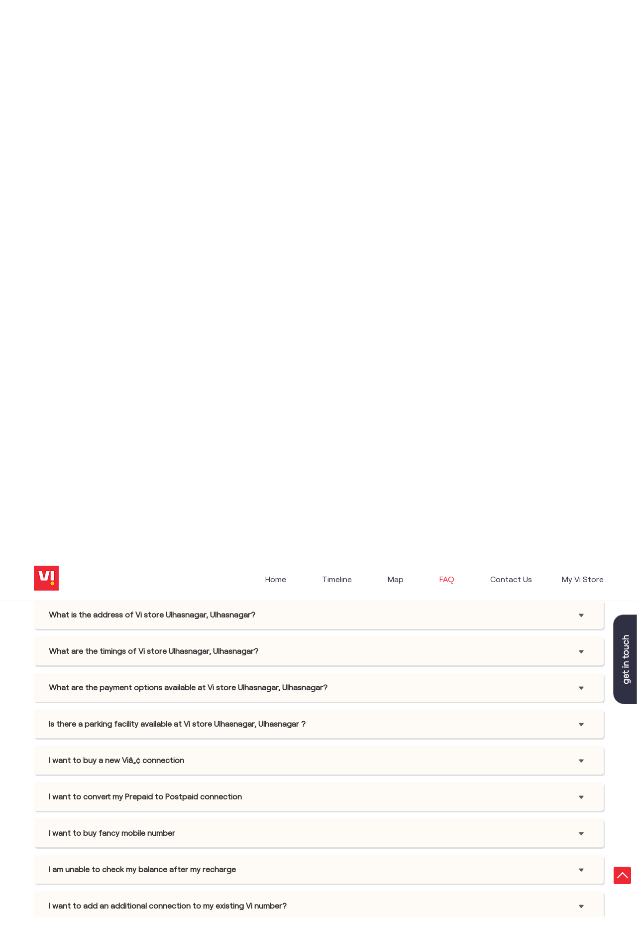

--- FILE ---
content_type: text/html; charset=UTF-8
request_url: https://stores.myvi.in/vi-vodafone-idea-mini-store-adiamma-mobile-world-telecommunications-service-provider-ulhasnagar-ulhasnagar-181123/page/faq
body_size: 10359
content:

<!DOCTYPE html><html lang="en"> <head prefix="og: http://ogp.me/ns# fb: http://ogp.me/ns/fb# article: http://ogp.me/ns/article#"> <script> window.SIdataLayer = [{ 'virtualPagePath': '/storefaqs/vi-vodafone-idea-mini-store-adiamma-mobile-world-telecommunications-service-provider-ulhasnagar-ulhasnagar-181123&v=1.123' }]; </script> <script> !function(a, b, c, d, e){a[d] = a[d] || [], a[d].push({"gtm.start":(new Date).getTime(), event:"gtm.js"}); var f = b.getElementsByTagName(c)[0], g = b.createElement(c), h = "dataLayer" != d?"&l=" + d:""; g.async = !0, g.src = "https://www.googletagmanager.com/gtm.js?id=" + e + h, f.parentNode.insertBefore(g, f)}(window, document, "script", "SIdataLayer", "GTM-WCVRQMW"); </script> <meta http-equiv="X-UA-Compatible" content="IE=edge" ><meta name="revisit-after" content="1 days" ><meta name="robots" content="index, follow" ><meta name="googlebot" content="index, follow" ><meta name="rating" content="general" ><meta name="resource-type" content="text/html" ><meta name="copyright" content="© Copyright " ><meta name="distribution" content="Global" ><meta http-equiv="Content-Type" content="text/html; charset=UTF-8" ><link rel="shortcut icon" type="image/png" href="https://cdn4.singleinterface.com/files/outlet/fav_icon/127902/vi_fav_icon_1_png.png" ><link rel="icon" type="image/png" href="https://cdn4.singleinterface.com/files/outlet/fav_icon/127902/vi_fav_icon_1_png.png" ><meta name="Author" content="https://stores.myvi.in/" ><meta name="Created By" content="Vodafone Idea Limited" > <meta name="viewport" content="width=device-width, initial-scale=1.0, minimum-scale=1.0, user-scalable=yes"><title>Vodafone Idea Limited, Ulhasnagar | Questions & Answers</title><meta name="description" content="Find the list of Questions &amp; Answers which belongs to Vi - Vodafone Idea mini Store, Ulhasnagar" ><meta name="keywords" content="Vodafone Idea Limited Address, Vodafone Idea Limited location, Vodafone Idea Limited contact, Vodafone Idea Limited phone number, Vodafone Idea Limited Direction, Vodafone Idea Limited Store, Vodafone Idea Limited website,Telecommunications Service Provider,Mobile Network Operator,Internet Service Provider,Telephone Company,Telecommunications Contractor" > <meta name="geo.position" content="19.227581; 73.159031" > <meta name="geo.placename" content="Vodafone Idea Limited, Ulhasnagar, Ulhasnagar" ><meta property="og:url" content="https://stores.myvi.in/vi-vodafone-idea-mini-store-adiamma-mobile-world-telecommunications-service-provider-ulhasnagar-ulhasnagar-181123/page/faq" ><meta property="og:type" content="article" ><meta property="fb:app_id" content="776354105718345" ><meta property="og:title" content="Vodafone Idea Limited, Ulhasnagar | Questions &amp; Answers" ><meta property="twitter:title" content="Vodafone Idea Limited, Ulhasnagar | Questions &amp; Answers" > <meta property="og:description" content="Find the list of Questions &amp; Answers which belongs to Vi - Vodafone Idea mini Store, Ulhasnagar" ><meta name="twitter:description" content="Find the list of Questions &amp; Answers which belongs to Vi - Vodafone Idea mini Store, Ulhasnagar"><meta http-equiv="x-dns-prefetch-control" content="on"><link href="https://stores.myvi.in/" rel="dns-prefetch" ><link href="//cdn4.singleinterface.com" rel="dns-prefetch" ><link href="//cdn5.singleinterface.com" rel="dns-prefetch" ><link href="//cdn6.singleinterface.com" rel="dns-prefetch" ><link href="//maxcdn.bootstrapcdn.com" rel="dns-prefetch" ><link href="//www.google-analytics.com" rel="dns-prefetch" ><link href="//www.singleinterface.com" rel="dns-prefetch" ><link href="//graph.facebook.com" rel="dns-prefetch" ><link href="//fbexternal-a.akamaihd.net" rel="dns-prefetch" ><link href="//csi.gstatic.com" rel="dns-prefetch" ><link href="//fonts.googleapis.com" rel="dns-prefetch" ><link href="//maps.googleapis.com" rel="dns-prefetch" ><link href="//maps.gstatic.com" rel="dns-prefetch" ><link href="//stores.myvi.in" rel="dns-prefetch" > <!-- <link rel="alternate" hreflang="" href="" > --> <!-- <link rel="alternate" hreflang="" href="" > --> <link rel="canonical" href="https://stores.myvi.in/vi-vodafone-idea-mini-store-adiamma-mobile-world-telecommunications-service-provider-ulhasnagar-ulhasnagar-181123/page/faq" ><style> img{ width: auto; height: auto; }</style> <link rel="stylesheet" href="https://stores.myvi.in/VendorpageTheme/Enterprise/EThemeForMasterPro/css/bootstrap.min.css?v=7.22" > <link rel="stylesheet" href="https://stores.myvi.in/VendorpageTheme/Enterprise/EThemeForMasterPro/css/slick.min.css?v=7.22" media="print" onload="this.media='all'"> <link rel="stylesheet" href="https://stores.myvi.in/VendorpageTheme/Enterprise/EThemeForViUpdated/css/common.min.css?v=7.22" > <link rel="preload" as="image" href="https://cdn4.singleinterface.com/files/outlet/outlet_facebook_images/outlet_cover_photo/127902/vi_Banner_25_09_23_11_31_05_jpg.jpg"> </head> <body class="faqs ethemeforviupdated"> <input type="hidden" name="data[cache_version]" id="id_cache_version"><nav class="navbar"> <div class="container"> <div class="navbar-header"> <a class="navbar-brand track_logo_event" target="_self" href="https://stores.myvi.in/" title="Vodafone Idea Limited" data-event-click-text="logo" onclick="clickEventGa('faqs', 'brand_website', '181123')"> <img src="https://cdn4.singleinterface.com/files/outlet/logo/127902/vi_logo_1_png.png" alt="Vi - Vodafone Idea mini Store, Ulhasnagar" data-track-event-name="logo" data-track-event-click="Logo click" width=50 height=50 > </a> </div> <div class="mobile-trigger"> <span class="toggle"></span> </div> <div class="navbar-right nav-groups"> <div class="menu-toggle"> <span class="menu-close"></span> </div> <ul class="navber-links"> <li class="nav-item"> <a class=" nav-link" href="https://stores.myvi.in/vi-vodafone-idea-mini-store-adiamma-mobile-world-telecommunications-service-provider-ulhasnagar-ulhasnagar-181123/Home"> <span>Home</span> </a> </li> <li class="nav-item"> <a class=" nav-link" href="https://stores.myvi.in/vi-vodafone-idea-mini-store-adiamma-mobile-world-telecommunications-service-provider-ulhasnagar-ulhasnagar-181123/Timeline"> <span>Timeline</span> </a> </li> <li class="nav-item"> <a class = "nav-link " href="https://stores.myvi.in/vi-vodafone-idea-mini-store-adiamma-mobile-world-telecommunications-service-provider-ulhasnagar-ulhasnagar-181123/Map"> <span>Map</span> </a> </li> <li class="nav-item"> <a class="nav-link active" href="https://stores.myvi.in/vi-vodafone-idea-mini-store-adiamma-mobile-world-telecommunications-service-provider-ulhasnagar-ulhasnagar-181123/page/faq"> <span>FAQ</span> </a> </li> <li class="nav-item"> <a class="nav-link " href="https://stores.myvi.in/vi-vodafone-idea-mini-store-adiamma-mobile-world-telecommunications-service-provider-ulhasnagar-ulhasnagar-181123/Contact-Us"> <span>Contact Us</span> </a> </li> <!-- more menu --> </ul> <ul class="nav-right"> <li class="nav-item"> <a class = "nav-link" href="https://stores.myvi.in/?lat=19.227581&long=73.159031" title="My Vi Store" onclick="clickEventGa('faqs', 'storelocator', '181123')"> <span class="sprite-icon social-icon nearby"></span> <span>My Vi Store</span></a> </li> </ul> </div> </div></nav><main> <div class="breadcrumb-wrapper header-breadcrumb"> <div class="container"> <div class="row"> <div class="col-md-12"> <ol id="breadcrumb" class="list-unstyled breadcrumb"> <li class="breadcrumb-item"> <a class="ga-id breadcrumb_text_class" href="https://stores.myvi.in/?lat=19.227581&long=73.159031" title="Vi (Vodafone Idea) Stores near me" data-page-name="faqs" data-ga-type="storelocator" data-outlet-id="181123" onclick="clickEventGa('faqs', 'bd_storelocator', '181123')"> <span>Vi (Vodafone Idea) Stores near me</span> </a> </li> <li class="breadcrumb-item"> <a data-page-name="faqs" title="Vi (Vodafone Idea) Stores in Maharashtra" data-ga-type="state" data-outlet-id="181123" class="state-link ga-id breadcrumb_text_class" onclick="clickEventGa('faqs', 'bd_state', '181123')" href="https://stores.myvi.in/location/maharashtra"> <span>Vi (Vodafone Idea) Stores in Maharashtra</span> </a> </li> <li class="breadcrumb-item"> <a data-page-name="faqs" title="Vi (Vodafone Idea) Stores in Ulhasnagar" data-ga-type="city" data-outlet-id="181123" class="state-link ga-id breadcrumb_text_class" onclick="clickEventGa('faqs', 'bd_city', '181123')" href="https://stores.myvi.in/location/maharashtra/ulhasnagar"> <span>Vi (Vodafone Idea) Stores in Ulhasnagar</span> </a> </li> <li class="breadcrumb-item active" aria-current="page"> <span>Vi (Vodafone Idea) Stores in Ulhasnagar</span> </li> </ol> </div> </div> </div></div> <div class="container intro-section"> <div class="row"> <div class="col-md-6 col-block"> <input type="hidden" id="prv" value="https://stores.myvi.in/VendorpageTheme/Enterprise/EThemeForViUpdated/images/prevew.png" ><input type="hidden" id="nx" value="https://stores.myvi.in/VendorpageTheme/Enterprise/EThemeForViUpdated/images/next.png" ><div style="display: none;"> <span>19.227581</span> <span>73.159031</span></div> <div class="intro"> <div class="card"> <h1 class="card-header heading" id="speakableIntro" title="Vodafone Idea Limited - Ulhasnagar, Ulhasnagar"> Vi - Vodafone Idea mini Store </h1> <div class="card-body" id="speakableIntroContent"> <ul class="list-unstyled info-group"> <li class="info-card info-business"> <span class="info-icon"> <span class="sprite-icon intro-icon icn-business"></span> </span> <div class="info-text"> <span> Adiamma Mobile World</span> </div> </li> <li class="intro-rating info-card"> <div class="card rating-card "> <div class="card-header"> <h3 class="sub-heading"> <span class="sprite-icon service-icon icn-rating"></span> <span class="title">Store Ratings</span> </h3> </div> <div class="card-body"> <ul class="list-unstyled rating"> <li><span class="rating-star rating_full"></span></li><li><span class="rating-star rating_full"></span></li><li><span class="rating-star rating_full"></span></li><li><span class="rating-star rating_full"></span></li><li><span class="rating-star rating_empty"></span></li> <li><span class="rating_text">4.1</span></li> </ul> </div> </div> <div class="review-action"> <a class="btn" href="https://search.google.com/local/reviews?placeid=ChIJvfwiVmaU5zsR7DgTbCYH1Rk" target="_blank" title="View all reviews on our Google Plus page" onclick="clickEventGa('faqs', 'view_all_review', '181123')">Read Reviews</a> </div> </li> <li class="info-card info-address"> <span class="info-icon"> <span class="sprite-icon intro-icon icn-address"></span> </span> <div class="info-text"> <span>Section 17, Hiraghat Road</span><br><span><span>Ulhasnagar</span></span><br><span class='merge-in-next'><span>Ulhasnagar</span><span> - </span><span>421003</span></span> </div> </li> <li class="info-card info-landmark"> <span class="info-icon"> <span class="sprite-icon intro-icon icn-landmark"></span> </span> <div class="info-text manage-space"> Opposite Sangam Travels </div> </li> <li class="info-card call-us"> <span class="info-icon"> <span class="sprite-icon intro-icon icn-phone"></span> </span> <div class="info-text"> <a href="tel:+917038331488" onclick="clickEventGa('faqs', 'click_to_call', '181123')"> +917038331488 </a> </div> </li> <li class="info-card info-card-timing"> <span class="info-icon"> <span class="sprite-icon intro-icon icn-time"></span> </span> <ul class="info-text list-unstyled"> <li class="store-clock intro-hours dropdown clock-top-mng"> <span class="arrow-btn">Open until 07:30 PM</span> <button>Open Now</button> <ul class="dropdown-list"> <li> <span class="first-text">Thu</span> <span class="info-text">10:30 AM - 07:30 PM</span> </li> <li> <span class="first-text">Fri</span> <span class="info-text">10:30 AM - 07:30 PM</span> </li> <li> <span class="first-text">Sat</span> <span class="info-text">10:30 AM - 07:30 PM</span> </li> <li> <span class="first-text">Sun</span> <span class="info-text closed_outlet">Closed</span> </li> </ul> </li> </ul> </li> <li class="info-card cot-st"> <span class="info-icon"> <span class="sprite-icon intro-icon icn-main-cot"></span> </span> <div class="category-services info-text"> <div class="intro-services one"> <span class="sprite-icon icon-service"></span> <span> Vi Mini Store </span> </div> </div> </li> <li class="info-card call-direction"> <a href="tel:+917038331488" class="action-call action-icon" onclick="clickEventGa('faqs', 'click_to_call', '181123')"> <span class="sprite-icon cta-phone"></span> <span>Call</span> </a> <a href="https://maps.google.com/maps?cid=1861401882590918892" target="_blank" class="action-direction action-icon" onclick="clickEventGa('faqs', 'directions', '181123')"> <span class="sprite-icon cta-direction"></span> <span>Get Directions</span> </a> </li> </ul></div></div></div> </div> <div class="col-md-6 col-block"> <div class="store-information"> <div class="panel-group" id="storeInfoPanel" role="tablist" aria-multiselectable="true"> <div class="panel panel-default"> <div class="panel-heading" id="panel1"> <h3 class="panel-title"> <a data-toggle="collapse" href="#storeInfo1" data-parent="#storeInfoPanel" aria-expanded="false" class="active collapsed"> Rating & Reviews </a> </h3> </div> <div id="storeInfo1" class="panel-collapse collapse active" role="tabpanel" data-parent="#storeInfoPanel"> <div class="panel-body"> <div class="card rating-card dyn_with_review"> <div class="card-body"> <div class="store-rating"> <ul class="list-unstyled rating"> <li><span class="rating_text">4.1</span></li> <li><span class="rating-star rating_full"></span></li><li><span class="rating-star rating_full"></span></li><li><span class="rating-star rating_full"></span></li><li><span class="rating-star rating_full"></span></li><li><span class="rating-star rating_empty"></span></li> </ul> <a class="btn float-right view-all" href="https://search.google.com/local/reviews?placeid=ChIJvfwiVmaU5zsR7DgTbCYH1Rk" target="_blank" title="View all reviews on our Google Plus page">View All</a> </div> </div> </div> <ul class="list-unstyled review-list"> <li class="review-list-item"> <div class="store-review-info"> <div class="review-user"> Afroz Ali </div> <ul class="list-unstyled rating"> <li><span class="rating-star rating_full"></span></li><li><span class="rating-star rating_full"></span></li><li><span class="rating-star rating_full"></span></li><li><span class="rating-star rating_full"></span></li><li><span class="rating-star rating_full"></span></li> </ul> <div class="review-time"> <span class="mini-heading">Posted on</span> <span class="posted-time">12-01-2026</span> </div> </div> <p class="rated-text">Veri nice 👍👍 service in ulhasnagar store</p> </li> <li class="review-list-item"> <div class="store-review-info"> <div class="review-user"> Saburaj Ali </div> <ul class="list-unstyled rating"> <li><span class="rating-star rating_full"></span></li><li><span class="rating-star rating_full"></span></li><li><span class="rating-star rating_full"></span></li><li><span class="rating-star rating_full"></span></li><li><span class="rating-star rating_full"></span></li> </ul> <div class="review-time"> <span class="mini-heading">Posted on</span> <span class="posted-time">12-01-2026</span> </div> </div> <p class="rated-text">Good service in store</p> </li> </ul> <div class="card reivew_card"> <div class="card-body review review-submit"> <ul class="list-unstyled"> <li class="review-action"> <a onclick="clickEventGa('faqs', 'submit_your_review', '181123')" class="btn btn-o-primary" title="Submit your review on our Google Plus page" target="_blank" href="https://search.google.com/local/writereview?placeid=ChIJvfwiVmaU5zsR7DgTbCYH1Rk" data-track-event-click="Submit a Review">Submit a Review</a> </li> </ul> </div> </div> </div> </div> </div> <div class="panel panel-default"> <div class="panel-heading" id="panel2"> <h3 class="panel-title"> <a data-toggle="collapse" href="#storeInfo2" data-parent="#storeInfoPanel" aria-expanded="false" class="collapsed"> Parking Options </a> </h3> </div> <div id="storeInfo2" class="panel-collapse collapse" role="tabpanel" data-parent="#storeInfoPanel"> <div class="panel-body"> <div class="card parking-option about-card"> <div class="card-header"> <h3 class="sub-heading" id="speakableParkingOptions"> <span class="sprite-icon service-icon icn-parking"></span> <span class="title">Parking Options</span> </h3> </div> <div class="card-body" id="speakableParkingOptionsContent"> <ul class="list-unstyled service-list"> <li> <span class="list-icon"></span> <span class="list-text">Free parking on site</span> </li> </ul> </div> </div> </div> </div> </div> <div class="panel panel-default"> <div class="panel-heading" id="panel3"> <h3 class="panel-title"> <a data-toggle="collapse" href="#storeInfo3" data-parent="#storeInfoPanel" aria-expanded="false" class="collapsed"> Payment Methods </a> </h3> </div> <div id="storeInfo3" class="panel-collapse collapse" role="tabpanel" data-parent="#storeInfoPanel"> <div class="panel-body"> <div class="card payment-method about-card"> <div class="card-header"> <h3 class="sub-heading" id="speakablePaymentMethod"> <span class="sprite-icon service-icon icn-payment"></span> <span class="title">Payment Methods</span> </h3> </div> <div class="card-body" id="speakablePaymentMethodContent"> <ul class="list-unstyled service-list"> <li class="Cash"> <span class="list-icon"></span> <span class="list-text">Cash</span> </li> <li class="CreditCard"> <span class="list-icon"></span> <span class="list-text">Credit Card</span> </li> <li class="DebitCard"> <span class="list-icon"></span> <span class="list-text">Debit Card</span> </li> <li class="MasterCard"> <span class="list-icon"></span> <span class="list-text">Master Card</span> </li> <li class="Visa"> <span class="list-icon"></span> <span class="list-text">Visa</span> </li> </ul> </div> </div> </div> </div> </div> <div class="panel panel-default"> <div class="panel-heading" id="panel4"> <h3 class="panel-title"> <a data-toggle="collapse" href="#storeInfo4" data-parent="#storeInfoPanel" aria-expanded="false" class="collapsed"> Nearby Locality </a> </h3> </div> <div id="storeInfo4" class="panel-collapse collapse" role="tabpanel" data-parent="#storeInfoPanel"> <div class="panel-body"> <div class="card nearby-locality"> <div class="card-header"> <h3 class="sub-heading"> <span class="sprite-icon service-icon icn-nearby"></span> <span class="title">Nearby Locality</span> </h3> </div> <div class="card-body custom-tags"> <span class="badge badge-pill badge-light"> <a href="https://stores.myvi.in/?search=Vitthalwadi%2C+Ulhasnagar%2C+421003" onclick="clickEventGa('faqs', 'nearby_locality', '181123')">Vitthalwadi</a> </span> </div> </div> </div> </div> </div> </div> </div> </div> <div class="col-md-12"> <div class="offer-area"> <img fetchpriority="high" loading="eager" decoding="async" src="https://cdn4.singleinterface.com/files/outlet/outlet_facebook_images/outlet_cover_photo/127902/vi_Banner_25_09_23_11_31_05_jpg.jpg" title="Vodafone Idea Limited - Ulhasnagar, Ulhasnagar" data-adobe-track-event-name="TRACK_EVENT_BANNER_INTERACTION" data-track-event-component="Banner" data-track-event-uid="N/A" alt="Vodafone Idea Limited - Ulhasnagar, Ulhasnagar" width=1145 height=375 > </div> </div> </div> </div> <div id="scrollTill"></div> <div class="frequently-wraper"> <div class="container"> <div class="row"> <div class="col-md-12"> <h3 class="section-heading"><span class="line-behind">Frequently Asked Questions (FAQS)</span></h3> <div class="panel-group" id="accordion" role="tablist" aria-multiselectable="true"> <div class="panel panel-default"> <div class="panel-heading" id="panel176"> <h4 class="panel-title"><a data-toggle="collapse" href="#faq176" data-parent="#accordion" aria-expanded="false" class="collapsed"><span>What is the address of Vi store Ulhasnagar, Ulhasnagar? </span> </a></h4> </div> <div id="faq176" class="panel-collapse collapse" role="tabpanel" data-parent="#accordion"> <div class="panel-body"> <ul class="brand-links custome-list list-unstyled"> <li>Vi store Ulhasnagar, Ulhasnagar is located at the following address: Section 17, Hiraghat Road Ulhasnagar Ulhasnagar-421003</li> </ul> </div> </div> </div> <div class="panel panel-default"> <div class="panel-heading" id="panel177"> <h4 class="panel-title"><a data-toggle="collapse" href="#faq177" data-parent="#accordion" aria-expanded="false" class="collapsed"><span>What are the timings of Vi store Ulhasnagar, Ulhasnagar? </span> </a></h4> </div> <div id="faq177" class="panel-collapse collapse" role="tabpanel" data-parent="#accordion"> <div class="panel-body"> <ul class="brand-links custome-list list-unstyled"> <li>Vi store Ulhasnagar, Ulhasnagar working hours: Monday (10:30 AM-07:30 PM),Tuesday (10:30 AM-07:30 PM),Wednesday (10:30 AM-07:30 PM),Thursday (10:30 AM-07:30 PM),Friday (10:30 AM-07:30 PM),Saturday (10:30 AM-07:30 PM)</li> </ul> </div> </div> </div> <div class="panel panel-default"> <div class="panel-heading" id="panel178"> <h4 class="panel-title"><a data-toggle="collapse" href="#faq178" data-parent="#accordion" aria-expanded="false" class="collapsed"><span>What are the payment options available at Vi store Ulhasnagar, Ulhasnagar? </span> </a></h4> </div> <div id="faq178" class="panel-collapse collapse" role="tabpanel" data-parent="#accordion"> <div class="panel-body"> <ul class="brand-links custome-list list-unstyled"> <li>You can pay via Cash, Credit Card, Debit Card, Master Card, Visa at Vi store Ulhasnagar, Ulhasnagar</li> </ul> </div> </div> </div> <div class="panel panel-default"> <div class="panel-heading" id="panel179"> <h4 class="panel-title"><a data-toggle="collapse" href="#faq179" data-parent="#accordion" aria-expanded="false" class="collapsed"><span>Is there a parking facility available at Vi store Ulhasnagar, Ulhasnagar ? </span> </a></h4> </div> <div id="faq179" class="panel-collapse collapse" role="tabpanel" data-parent="#accordion"> <div class="panel-body"> <ul class="brand-links custome-list list-unstyled"> <li>Yes, parking is available</li> </ul> </div> </div> </div> <div class="panel panel-default"> <div class="panel-heading" id="panel180"> <h4 class="panel-title"><a data-toggle="collapse" href="#faq180" data-parent="#accordion" aria-expanded="false" class="collapsed"><span>I want to buy a new Viâ„¢ connection </span> </a></h4> </div> <div id="faq180" class="panel-collapse collapse" role="tabpanel" data-parent="#accordion"> <div class="panel-body"> <ul class="brand-links custome-list list-unstyled"> <li>To get a new Vi postpaid SIM with VIP number of your choice with the best postpaid plan, visit your nearest Vi store or Retail store. Please carry a valid Identity Proof and Address Proof with you.</li> </ul> </div> </div> </div> <div class="panel panel-default"> <div class="panel-heading" id="panel181"> <h4 class="panel-title"><a data-toggle="collapse" href="#faq181" data-parent="#accordion" aria-expanded="false" class="collapsed"><span>I want to convert my Prepaid to Postpaid connection </span> </a></h4> </div> <div id="faq181" class="panel-collapse collapse" role="tabpanel" data-parent="#accordion"> <div class="panel-body"> <ul class="brand-links custome-list list-unstyled"> <li>Explore a whole new world with benefits with Vi Postpaid! No Daily Data Limits, 200GB Data Rollover, Loads of entertainment &amp; much more! Visit your nearest Vi store to switch your Prepaid no. to Postpaid. Please carry your valid Identity Proof and Address Proof with you.</li> </ul> </div> </div> </div> <div class="panel panel-default"> <div class="panel-heading" id="panel182"> <h4 class="panel-title"><a data-toggle="collapse" href="#faq182" data-parent="#accordion" aria-expanded="false" class="collapsed"><span>I want to buy fancy mobile number </span> </a></h4> </div> <div id="faq182" class="panel-collapse collapse" role="tabpanel" data-parent="#accordion"> <div class="panel-body"> <ul class="brand-links custome-list list-unstyled"> <li>You can choose from a wide range of mobile numbers! Select your favorite/fancy mobile number based on your interest by visiting your nearest Vi store</li> </ul> </div> </div> </div> <div class="panel panel-default"> <div class="panel-heading" id="panel183"> <h4 class="panel-title"><a data-toggle="collapse" href="#faq183" data-parent="#accordion" aria-expanded="false" class="collapsed"><span>I am unable to check my balance after my recharge </span> </a></h4> </div> <div id="faq183" class="panel-collapse collapse" role="tabpanel" data-parent="#accordion"> <div class="panel-body"> <ul class="brand-links custome-list list-unstyled"> <li>1) It may take up to 30 minutes for your recharge benefits to reflect in your account. <br > 2) You can download Vi App and check your recharge status by clicking on Recharge and more &gt;&gt; History</li> </ul> </div> </div> </div> <div class="panel panel-default"> <div class="panel-heading" id="panel184"> <h4 class="panel-title"><a data-toggle="collapse" href="#faq184" data-parent="#accordion" aria-expanded="false" class="collapsed"><span>I want to add an additional connection to my existing Vi number? </span> </a></h4> </div> <div id="faq184" class="panel-collapse collapse" role="tabpanel" data-parent="#accordion"> <div class="panel-body"> <ul class="brand-links custome-list list-unstyled"> <li>Vi offers Family plans where you can add additional numbers of your family &amp; friends and get great offers. Visit your nearest Vi store to know more or log on to Vi App <a href="https://viapp.onelink.me/bSC3/5b6bfac2" onclick="clickEventGa('faqs', 'external_link', '181123')" target="_blank" rel="noopener">Playstore</a> &amp; apple store <a href="https://viapp.onelink.me/bSC3/5b6bfac2" onclick="clickEventGa('faqs', 'external_link', '181123')" target="_blank" rel="noopener">Apple Store</a></li> </ul> </div> </div> </div> <div class="panel panel-default"> <div class="panel-heading" id="panel185"> <h4 class="panel-title"><a data-toggle="collapse" href="#faq185" data-parent="#accordion" aria-expanded="false" class="collapsed"><span>I want to check my balance online? </span> </a></h4> </div> <div id="faq185" class="panel-collapse collapse" role="tabpanel" data-parent="#accordion"> <div class="panel-body"> <ul class="brand-links custome-list list-unstyled"> <li>1) You can download Vi App from Playstore <a href="https://viapp.onelink.me/bSC3/5b6bfac2" onclick="clickEventGa('faqs', 'external_link', '181123')" target="_blank" rel="noopener">Playstore</a> or Apple Store <a href="https://viapp.onelink.me/bSC3/5b6bfac2" onclick="clickEventGa('faqs', 'external_link', '181123')" target="_blank" rel="noopener">Apple Store</a> and view your balance on the home screen.<br > 2) Alternatively, you can dial *199# and check your recharge balance.</li> </ul> </div> </div> </div> </div> </div> </div> </div></div></main><footer> <div class="section store-information footer-information"> <div class="container"> <div class="row footer-information" id="footerInfoPanel"> <div class="col-lg-2"> <div class="panel panel-default"> <div class="panel-heading" id="footerPanel1"> <h3 class="panel-title"> <a data-toggle="collapse" href="#footerInfo1" data-parent="#footerInfoPanel" aria-expanded="false" class="active collapsed"> Categories </a> </h3> </div> <div id="footerInfo1" class="panel-collapse collapse active" role="tabpanel" data-parent="#footerInfoPanel"> <div class="panel-body"> <div class="card category"> <div class="card-header"> <h3 class="sub-heading" id="speakableCategories"> <span class="sprite-icon service-icon icn-categories"></span> <span class="title"> Categories</span> </h3> </div> <div class="card-body" id="speakableCategoriesContent"> <span class="badge badge-pill badge-light">Telecommunications Service Provider</span> <span class="badge badge-pill badge-light">Mobile Network Operator</span> <span class="badge badge-pill badge-light">Internet Service Provider</span> <span class="badge badge-pill badge-light">Telephone Company</span> <span class="badge badge-pill badge-light">Telecommunications Contractor</span> </div> </div> </div> </div> </div> </div> <div class="col-lg-3"> <div class="panel panel-default"> <div class="panel-heading other_stores" id="footerPanel2"> <h3 class="panel-title"> <a data-toggle="collapse" href="#footerInfo2" data-parent="#footerInfoPanel" aria-expanded="false" class="collapsed"> other Vodafone Idea Limited stores </a> </h3> </div> <div id="footerInfo2" class="panel-collapse collapse active" role="tabpanel" data-parent="#footerInfoPanel"> <div class="panel-body"> <div class="card other-store"> <div class="card-header"> <h3 class="sub-heading" id="speakableOtherStores"> <span class="sprite-icon service-icon icn-other"></span> <span class="title">Other Stores of Vodafone Idea Limited</span> </h3> </div> <div class="card-body" id="speakableOtherStoresContent"> <ul class="list-unstyled service-list"> <li><span>Vodafone Idea Limited stores in</span> <a onclick="clickEventGa('faqs', 'state', '181123')" href="https://stores.myvi.in/location/maharashtra"> Maharashtra </a> </li> <li><span>Vodafone Idea Limited stores in</span> <a onclick="clickEventGa('faqs', 'city', '181123')" href="https://stores.myvi.in/location/maharashtra/ulhasnagar"> Ulhasnagar </a> </li> </ul> </div></div> </div> </div> </div> <div class="panel panel-default"> <div class="panel-heading" id="footerPanel3"> <h3 class="panel-title"> <a data-toggle="collapse" href="#footerInfo3" data-parent="#footerInfoPanel" aria-expanded="false" class="collapsed"> Plus Code </a> </h3> </div> <div id="footerInfo3" class="panel-collapse collapse active" role="tabpanel" data-parent="#footerInfoPanel"> <div class="panel-body"> <div class="card other-stores pluscode-location"> <div class="card-header"> <h3 class="sub-heading" id="speakablePluscode"> <span class="sprite-icon service-icon icn-pluscode"></span><span class="title"> Get Direction To Vodafone Idea Limited</span> </h3> </div> <div class="card-body" id="speakablePluscodeContent"> <ul class="list-unstyled service-list"> <li> <div class="pluscode-location-item"><a target="_blank" rel="noopener noreferrer" onclick="clickEventGa('faqs', 'pluscode', '181123')" class="state-link" href="https://plus.codes/7JFM65H5+2J" data-track-event-section-title="Branch Information" data-track-event-sub-section-title="Get Direction To Vodafone Idea Limited">7JFM65H5+2J </a></div> <div class="pluscode-location-item"><a target="_blank" rel="noopener noreferrer" onclick="clickEventGa('faqs', 'pluscode', '181123')" class="state-link" href="https://plus.codes/7JFM65H5+2J" data-track-event-section-title="Branch Information" data-track-event-sub-section-title="Get Direction To Vodafone Idea Limited"> Ulhasnagar, Maharashtra, India </a></div> </li> <li> <a aria-label="Get Direction" href="https://plus.codes/7JFM65H5+2J" target="_blank" rel="noopener noreferrer" onclick="clickEventGa('faqs', 'directions', '181123')" data-track-event-click="Directions" data-track-event-section-title="Branch Information" data-track-event-sub-section-title="Get Direction To Vodafone Idea Limited"> <span class="common-sprite icn-get-dir-icon"></span> </a> </li> </ul> </div></div> </div> </div> </div> </div> <div class="col-lg-7"> <div class="panel panel-default"> <div class="panel-heading" id="footerPanel5"> <h3 class="panel-title"> <a data-toggle="collapse" href="#footerInfo5" data-parent="#footerInfoPanel" aria-expanded="false" class="collapsed"> Tags </a> </h3> </div> <div id="footerInfo5" class="panel-collapse collapse active" role="tabpanel" data-parent="#footerInfoPanel"> <div class="panel-body"> <div class="card tag"> <div class="card-header"> <h3 class="sub-heading" id="speakableTags"> <span class="sprite-icon service-icon icn-tags"></span> <span class="title">Tags</span> </h3> </div> <div class="card-body" id="speakableTagsContent"> <span class="badge badge-pill badge-light">mobile recharge </span> <span class="badge badge-pill badge-light">mobile store</span> <span class="badge badge-pill badge-light">online mobile recharge</span> <span class="badge badge-pill badge-light">online mobile shopping</span> <span class="badge badge-pill badge-light">port mobile number</span> <span class="badge badge-pill badge-light">port number</span> <span class="badge badge-pill badge-light">port sim</span> <span class="badge badge-pill badge-light">recharge online</span> <span class="badge badge-pill badge-light">recharge prepaid</span> <span class="badge badge-pill badge-light">sim port number</span> <span class="badge badge-pill badge-light">unlimited wifi plans for home</span> <span class="badge badge-pill badge-light">Smartphones near me</span> <span class="badge badge-pill badge-light">vi online recharge</span> <span class="badge badge-pill badge-light">vi postpaid customer care number</span> <span class="badge badge-pill badge-light">SIM Exchange</span> <span class="badge badge-pill badge-light">Website Builder</span> <span class="badge badge-pill badge-light">vodafone data plans</span> <span class="badge badge-pill badge-light">vodafone recharge online prepaid</span> <span class="badge badge-pill badge-light">wifi plans</span> <span class="badge badge-pill badge-light">Telecommunications Service Provider</span> <span class="badge badge-pill badge-light">Mobile Network Operator</span> <span class="badge badge-pill badge-light">Internet Service Provider</span> </div> </div> </div> </div> </div> </div> </div> </div> </div> <div class="brand-footer"> <div class="container"> <div class="row"> <div class="col-md-12 col-lg-4"> </div> <div class="col-md-12 col-lg-4"> <div class="social-icons"> <a class="sprite-icon social-icon google" rel="nofollow noopener noreferrer" href="https://maps.google.com/maps?cid=1861401882590918892" title="Visit us on Google" target="_blank" onclick="clickEventGa('faqs', 'google_plus_page_national_url', '181123')" data-track-event-click="Footer social link google"></a> <a class="sprite-icon social-icon twitter" rel="nofollow noopener noreferrer" href="https://twitter.com/ViCustomerCare" title="Follow Vodafone Idea Limited on Twitter" target="_blank" onclick="clickEventGa('faqs', 'twitter_handle', '181123')" data-track-event-click="Footer social link twitter"></a> <a class="sprite-icon social-icon social-icon linkedin" rel="nofollow noopener noreferrer" href="https://www.linkedin.com/company/vodafone-idea-limited" title="Follow Vodafone Idea Limited on Linkedin" target="_blank" onclick="clickEventGa('faqs', 'linkedin', '181123')" data-track-event-click="Footer social link linkedin"></a> <a class="sprite-icon social-icon youtube" rel="nofollow noopener noreferrer" href="https://www.youtube.com/channel/UCHLTL1DEP_zelqLvUlYaV8Q" title="Follow Vodafone Idea Limited on Youtube" target="_blank" onclick="clickEventGa('faqs', 'youtube_channel_url', '181123')" data-track-event-click="Footer social link Youtube"></a> <a class="sprite-icon social-icon websiteurl" rel="nofollow noopener noreferrer" href="https://www.myvi.in?utm_source=store_locator&utm_medium=brand_website" title="Brand Website" target="_blank" onclick="clickEventGa('faqs', 'brand_website', '181123')" data-track-event-click="Footer menu brand website"></a> </div> </div> </div> </div> </div></footer><div class='nav-overlay'></div><div class="scrollTop"> <span id="scroll" title="Scroll to Top" class="top-to-bck-store"> <span></span> </span></div> <div class="desktop service-buttons"> <ul> <li> <a data-target="#scrollTillForm_1" onclick="clickEventGa('faqs', 'external_link', '181123')" class="scrollLink ga-id" href="https://bit.ly/3EBhITH?utm_source=dealer_locator&utm_medium=external_link" target="_blank" data-page-name="faqs" data-ga-type="https://cdn4.singleinterface.com/files/banner_images/127902/3365_1672651428_29761668670398Group2389.png" data-outlet-id="181123" data-track-event-click="External Link"> <img src="https://cdn4.singleinterface.com/files/banner_images/127902/3365_1672651428_29761668670398Group2389.png" alt="" title="" width="42" height="201"> </a> </li> </ul> </div> <div class="service-buttons1 mobile service-count-1"> <ul> <li data-target="#scrollTillForm_1" class="scrollLink li-for-external-link-responsive-count-1"> <a href="https://bit.ly/3EBhITH?utm_source=dealer_locator&utm_medium=external_link" onclick="clickEventGa('faqs', 'external_link', '181123')" target="_blank"> <img src="https://cdn4.singleinterface.com/files/banner_images/127902/8375_1672653162_unnamed2.png" alt="" title="" width="320" height="32"> </a> </li> </ul> </div> <div class="chatwithcharmenu"> <div class="chatwithus ext-link"> </div> </div> <input id="jsCurrentPageControllerAction" type="hidden" value="js/enterprises-faqs" ><input id="jsSiteRedirectFlag" type="hidden" value="1" ><input id="jsLiveWebsiteUrl" type="hidden" value="https://stores.myvi.in/" ><input id="jsSiWebsiteUrl" type="hidden" value="https://preprod.singleinterface.com/" ><input id="jsMasterOutletId" type="hidden" value="127902" ><input id="jsProductId" type="hidden" value="" ><input id="jsCategoryId" type="hidden" value="" ><input id="jsOfferId" type="hidden" value="" ><input id="jsPageName" type="hidden" value="faqs" ><input id="jsPageNameMd5" type="hidden" value="6da8c9e2732fa8d24c7da01bbacdd3de" ><input id="jsGeoServiceProvider" type="hidden" value="" > <input id="jsTrackingPageUrl" type="hidden" value="https://stores.myvi.in//sendTrackingInfo.php" ><input id="jsMsgGeolocationNotSupported" type="hidden" value="Geolocation is not supported by this browser." ><input id="jsWebsiteHostedOnClientSide" type="hidden" value="0" ><input id="jsSearchType" type="hidden" value="search_by_state_with_custom_locality_or_auto_complete_pro" ><input id="jsMapServiceProvider" type="hidden" value="locationiq" ><input id="jsThemeDir" type="hidden" value="ethemeforviupdated" ><input id="jsIdeaAppSucessfulMsg" type="hidden" value="SMS sent." ><input id="jsBannerAndOfferAvailableStatus" type="hidden" value="banners" ><input id="jsGoogleMapApiKey" type="hidden" value="pk.77133daa29540cb6fefde4c2e748117b" ><input id="jsMapMyIndiaApiKey" type="hidden" value="pk.77133daa29540cb6fefde4c2e748117b" ><input id="jsLocalityEnablePlaceHolder" type="hidden" value="e.g. Connaught Place" ><input id="jsLocalityEnableTitle" type="hidden" value="Please enter locality e.g. Connaught Place" ><input id="jsLocalityDisablePlaceHolder" type="hidden" value="Please select city first" ><input id="jsRadiusEnableStatus" type="hidden" value="Please select radius" ><input id="jsRadiusDisableStatus" type="hidden" value="Please enter locality first" ><input id="jsCityDisableStatus" type="hidden" value="Please select state first" ><input id="jsStateEnableStatus" type="hidden" value="All" ><input id="jsStateEnableTitleStatus" type="hidden" value="Please select state" ><input id="jsIsResponsive" type="hidden" value="0" ><input id="jsCityEableStatus" type="hidden" value="Please select city" ><input id="jsStateDisableStatus" type="hidden" value="Please remove search nearby text first" ><input id="jsBannersCount" type="hidden" value="6" ><input id="jsOfferCount" type="hidden" value="0" ><input id="jsContactUsPageDoWeNeedToResetCaptcha" type="hidden" value="" ><input id="jsSearchSelectedState" type="hidden" value="" ><input id="jsSearchSelectedCity" type="hidden" value="" ><input id="jsSearchSelectedLocality" type="hidden" value="" ><input id="jsCurrentThemeMasterOutletid" type="hidden" value="127902" > <input id="storeName" type="hidden" value="Vi - Vodafone Idea mini Store" > <input id="location" type="hidden" value="Section 17,Hiraghat Road,Ulhasnagar,Opposite Sangam Travels,Ulhasnagar,Maharashtra,421003" > <input id="jsOutletId" type="hidden" value="181123" > <input id="jsMapPageUrl" type="hidden" value="https://stores.myvi.in/vi-vodafone-idea-mini-store-adiamma-mobile-world-telecommunications-service-provider-ulhasnagar-ulhasnagar-181123/Map" > <input id="jsOutletLatitude" type="hidden" value="19.227581" > <input id="jsOutletLongitude" type="hidden" value="73.159031" > <input id="jsGoogleMapPositionIconUrl" type="hidden" value="https://stores.myvi.in/VendorpageTheme/Enterprise/EThemeForViUpdated/images/map-icon.png" > <input id="jsMapMarkerTitle" type="hidden" value="Vi - Vodafone Idea mini Store, Ulhasnagar, Ulhasnagar" > <input id="jsLocationInterestStatus" type="hidden" value="" ><input id="jsLoadRecaptcha" type="hidden" value=""> <input id="jsMapInfoWindowContentJsonEncoded" type="hidden" value="&lt;div class=&quot;info-window-popup&quot;&gt; &lt;div class=&quot;info-window-header&quot;&gt; &lt;span class=&quot;logo-icon-store&quot;&gt;&lt;/span&gt; &lt;span&gt;Vi - Vodafone Idea mini Store&lt;/span&gt; &lt;/div&gt; &lt;div class=&quot;info-window-content&quot;&gt;
&lt;div class=&quot;info-window-item&quot;&gt;Section 17, Hiraghat Road &lt;/div&gt;
&lt;div class=&quot;info-window-item&quot;&gt;Ulhasnagar &lt;/div&gt;
&lt;div class=&quot;info-window-item&quot;&gt;Ulhasnagar - 421003 &lt;/div&gt;
&lt;div class=&quot;info-window-item&quot;&gt;Opposite Sangam Travels &lt;/div&gt; &lt;div class=&quot;info-window-item&quot;&gt; +917038331488 &lt;/div&gt; &lt;div class=&quot;info-window-item timeShow&quot;&gt; Open until 07:30 PM &lt;/div&gt; &lt;div class=&quot;info-window-item&quot;&gt; &lt;div class=&quot;outlet-category&quot;&gt; &lt;span&gt; Vi Mini Store &lt;/span&gt; &lt;/div&gt; &lt;/div&gt; &lt;div class=&quot;outlet-actions&quot;&gt; &lt;a class=&quot;btn btn-map&quot; href=&quot;https://stores.myvi.in/vi-vodafone-idea-mini-store-adiamma-mobile-world-telecommunications-service-provider-ulhasnagar-ulhasnagar-181123/Map&quot; onclick=&quot;clickEventGa(&amp;#039;faqs&amp;#039;, &amp;#039;map&amp;#039;, &amp;#039;181123&amp;#039;)&quot; data-track-event-click=&quot;Map&quot; data-track-event-business-name=&quot;Vi - Vodafone Idea mini Store&quot; data-track-event-business-alternate-name=&quot;Adiamma Mobile World&quot; data-track-event-state=&quot;Maharashtra&quot; data-track-event-city=&quot;Ulhasnagar&quot;&gt; &lt;span class=&quot;sprite-icon outlet-cta icn-map&quot;&gt;&lt;/span&gt; &lt;span&gt;Map&lt;/span&gt; &lt;/a&gt; &lt;a class=&quot;btn btn-website&quot; href=&quot;https://stores.myvi.in/vi-vodafone-idea-mini-store-adiamma-mobile-world-telecommunications-service-provider-ulhasnagar-ulhasnagar-181123/Home&quot; onclick=&quot;clickEventGa(&amp;#039;faqs&amp;#039;, &amp;#039;website_url&amp;#039;, &amp;#039;181123&amp;#039;)&quot; data-track-event-click=&quot;Website&quot; data-track-event-business-name=&quot;Vi - Vodafone Idea mini Store&quot; data-track-event-business-alternate-name=&quot;Adiamma Mobile World&quot; data-track-event-state=&quot;Maharashtra&quot; data-track-event-city=&quot;Ulhasnagar&quot;&gt; &lt;span class=&quot;sprite-icon outlet-cta icn-website&quot;&gt;&lt;/span&gt; &lt;span&gt;Visit Website&lt;/span&gt; &lt;/a&gt; &lt;/div&gt; &lt;/div&gt;
&lt;/div&gt;
" ><input id="jsCanDisplayInfoWindowOnMicrositePages" type="hidden" value="true" ><input id="can_skip_sms" type="hidden" value='0' ><input id="gtm_layer_data" type="hidden" value='' ><input id="qrRedirectShortUrl" type="hidden" value="" ><input id="qrBorderColor" type="hidden" value="#ed2736" ><input id="jsLanguageALias" type="hidden" value="" ><input id="qrRedirectPageUrl" type="hidden" value="https://stores.myvi.in/vi-vodafone-idea-mini-store-adiamma-mobile-world-telecommunications-service-provider-ulhasnagar-ulhasnagar-181123/scan-for-actions?utm_source=branch_locator&utm_medium=qr_scan" ><input id="is_cookie_accepted" type="hidden" value='' ><input id="jsActualClientStoreId" type="hidden" value='VMS_MH_0161' ><input id="jsEnableLocationVicinity" type="hidden" value='' ><!-- --><input id="jsIsGalleryUpdated" type="hidden" value="1" > <input id="jsTrackingSaveDb" type="hidden" value='1' > <input id="jsCountryCode" type="hidden" value="IN" ><input id="jsStateId" type="hidden" value="22" ><input id="jsCityId" type="hidden" value="684" ><input id="jsEnterpriseClientStoreId" type="hidden" value="VMS_MH_0161" ><input id="jsCoverPhotoBannerLimit" type="hidden" value="4" ><input id="jsIsCurrentWebsiteResponsive" type="hidden" value="0" ><script src="//preprod.singleinterface.com/VendorpageTheme/Enterprise/EThemeForMasterPro/js/jquery-3.5.1.min.js?v=2.54"></script><script src="//preprod.singleinterface.com/VendorpageTheme/Enterprise/EThemeForMasterPro/js/slick.min.js?v=2.54"></script><script src="//preprod.singleinterface.com/VendorpageTheme/Enterprise/EThemeForMasterPro/js/lazy.min.js?v=2.54"></script><!--[if lt IE 9]> <meta http-equiv="X-UA-Compatible" content="IE=edge"> <script src="https://oss.maxcdn.com/html5shiv/3.7.2/html5shiv.min.js"></script> <script src="https://oss.maxcdn.com/respond/1.4.2/respond.min.js"></script><![endif]--> <script defer src="//preprod.singleinterface.com/VendorpageTheme/Enterprise/EThemeForMasterPro/js/qrcode-updated.min.js?v=2.54"></script> <script defer src="//preprod.singleinterface.com/VendorpageTheme/Enterprise/EThemeForMasterPro/js/qrcode-updated-main.min.js?v=2.54"></script><script defer src="//preprod.singleinterface.com/VendorpageTheme/Enterprise/EThemeForViUpdated/js/enterprises-common.min.js?v=2.54"></script><script defer src="//preprod.singleinterface.com/VendorpageTheme/Enterprise/EThemeForMasterPro/js/common.min.js?v=2.54"></script> <script defer src="//preprod.singleinterface.com/VendorpageTheme/Enterprise/EThemeForMasterPro/js/enterprises-gtm_datalayer.min.js?v=2.54"></script> <script defer src="//preprod.singleinterface.com/VendorpageTheme/Enterprise/EThemeForMaster/js/enterprises-capture-tracking.min.js?v=2.54"></script> <script type="application/ld+json"> [{"@type":"BreadcrumbList","itemListElement":[{"@type":"ListItem","position":1,"item":{"@id":"https:\/\/stores.myvi.in\/","name":"Home"}},{"@type":"ListItem","position":2,"item":{"@id":"https:\/\/stores.myvi.in\/Maharashtra","name":"Vi (Vodafone Idea) Stores in Maharashtra"}},{"@type":"ListItem","position":3,"item":{"@id":"https:\/\/stores.myvi.in\/Maharashtra-Ulhasnagar","name":"Vi (Vodafone Idea) Stores in Ulhasnagar"}},{"@type":"ListItem","position":4,"item":{"@id":"https:\/\/stores.myvi.in\/Maharashtra-Ulhasnagar-Ulhasnagar","name":"Vi (Vodafone Idea) Stores in Ulhasnagar"}},{"@type":"ListItem","position":5,"item":{"@id":"https:\/\/stores.myvi.in\/vi-vodafone-idea-mini-store-adiamma-mobile-world-telecommunications-service-provider-ulhasnagar-ulhasnagar-181123\/Home","name":"Vi - Vodafone Idea mini Store"}},{"@type":"ListItem","position":6,"item":{"@id":"https:\/\/stores.myvi.in\/vi-vodafone-idea-mini-store-adiamma-mobile-world-telecommunications-service-provider-ulhasnagar-ulhasnagar-181123\/page\/faq","name":"FAQs"}}],"@context":"https:\/\/schema.org"},{"@type":"Organization","name":"Vodafone Idea Limited","url":"https:\/\/stores.myvi.in\/","brand":{"@type":"Brand","name":"Vodafone Idea Limited","logo":{"@context":"https:\/\/schema.org","@type":"ImageObject","url":"https:\/\/stores.myvi.in\/files\/outlet\/logo\/127902\/resized-112-112.jpg","name":"LOGO - Vodafone Idea Limited","height":"112","width":"112"}},"mainEntityOfPage":{"@type":"WebPage","@id":"https:\/\/www.myvi.in?utm_source=store_locator&amp;utm_medium=brand_website"},"image":"https:\/\/stores.myvi.in\/files\/outlet\/logo\/127902\/vi_logo_1_png.png","sameAs":["https:\/\/twitter.com\/ViCustomerCare","https:\/\/www.youtube.com\/channel\/UCHLTL1DEP_zelqLvUlYaV8Q"],"address":[{"@type":"PostalAddress","name":"Vodafone Idea Limited","image":"https:\/\/stores.myvi.in\/files\/outlet\/logo\/127902\/vi_logo_1_png.png","streetAddress":"Section 17, Hiraghat Road","addressLocality":"Ulhasnagar","addressRegion":"Ulhasnagar","postalCode":"421003","addressCountry":"India","telephone":["+917038331488"],"email":"trilochan.sodhi@vodafoneidea.com"}],"@context":"https:\/\/schema.org"},{"@context":"https:\/\/schema.org","@type":"Store","name":"Vi - Vodafone Idea mini Store","alternateName":"Adiamma Mobile World","description":"Vodafone Idea Limited is an Aditya Birla Group and Vodafone Group partnership. It is amongst India\u2019s leading telecom service providers. The company holds a large spectrum portfolio including mid band 5G spectrum in 17 circles and mmWave spectrum in 16 circles. The Company provides Voice and Data services across 2G, 4G and 5G platforms and is expanding 5G services across 17 circles. To support the growing demand for data and voice, the Company is committed to delivering delightful customer experiences and contributing towards creating a truly \u2018Digital India\u2019 by enabling millions of citizens to connect and build a better tomorrow. The company offers products and services to its customers in India under the TM Brand name \u201cVi\u201d.\r\nThe address of this store is Section 17, Hiraghat Road, Opposite Sangam Travels, Ulhasnagar, Ulhasnagar, Maharashtra.","telephone":["+917038331488"],"url":"https:\/\/stores.myvi.in\/vi-vodafone-idea-mini-store-adiamma-mobile-world-telecommunications-service-provider-ulhasnagar-ulhasnagar-181123\/Home","hasMap":"https:\/\/stores.myvi.in\/vi-vodafone-idea-mini-store-adiamma-mobile-world-telecommunications-service-provider-ulhasnagar-ulhasnagar-181123\/Map","brand":{"@type":"Brand","name":"Vodafone Idea Limited","logo":{"@context":"https:\/\/schema.org","@type":"ImageObject","url":"https:\/\/stores.myvi.in\/files\/outlet\/logo\/127902\/resized-112-112.jpg","name":"LOGO - Vodafone Idea Limited","height":"112","width":"112"}},"contactPoint":{"@type":"ContactPoint","areaServed":"IN","availableLanguage":"English","contactType":"customer support, technical support, billing support, bill payment, sales","name":"Trilochan Singh Sodi","email":"trilochan.sodhi@vodafoneidea.com","telephone":"+917038331488"},"geo":{"@type":"GeoCoordinates","latitude":"19.227581","longitude":"73.159031"},"address":{"@type":"PostalAddress","name":"Vodafone Idea Limited","image":"https:\/\/stores.myvi.in\/files\/outlet\/logo\/127902\/vi_logo_1_png.png","streetAddress":"Section 17, Hiraghat Road","addressLocality":"Ulhasnagar","addressRegion":"Ulhasnagar","postalCode":"421003","addressCountry":"India","telephone":["+917038331488"],"email":"trilochan.sodhi@vodafoneidea.com"},"image":{"@type":"ImageObject","name":"Vi - Vodafone Idea mini Store","alternateName":"Vi - Vodafone Idea mini Store","url":"https:\/\/stores.myvi.in\/files\/outlet\/outlet_facebook_images\/outlet_cover_photo\/127902\/vi_Banner_25_09_23_11_31_05_jpg.jpg","thumbnailUrl":"https:\/\/stores.myvi.in\/files\/outlet\/outlet_facebook_images\/outlet_cover_photo\/127902\/vi_Banner_25_09_23_11_31_05_jpg.jpg"}},{"@context":"https:\/\/schema.org","@type":"FAQPage","mainEntity":[{"@type":"Question","name":"What is the address of Vi store Ulhasnagar, Ulhasnagar?","acceptedAnswer":{"@type":"Answer","text":"Vi store Ulhasnagar, Ulhasnagar is located at the following address: Section 17, Hiraghat Road Ulhasnagar Ulhasnagar-421003"}},{"@type":"Question","name":"What are the timings of Vi store Ulhasnagar, Ulhasnagar?","acceptedAnswer":{"@type":"Answer","text":"Vi store Ulhasnagar, Ulhasnagar working hours: Monday (10:30 AM-07:30 PM),Tuesday (10:30 AM-07:30 PM),Wednesday (10:30 AM-07:30 PM),Thursday (10:30 AM-07:30 PM),Friday (10:30 AM-07:30 PM),Saturday (10:30 AM-07:30 PM)"}},{"@type":"Question","name":"What are the payment options available at Vi store Ulhasnagar, Ulhasnagar?","acceptedAnswer":{"@type":"Answer","text":"You can pay via Cash, Credit Card, Debit Card, Master Card, Visa at Vi store Ulhasnagar, Ulhasnagar"}},{"@type":"Question","name":"Is there a parking facility available at Vi store Ulhasnagar, Ulhasnagar ?","acceptedAnswer":{"@type":"Answer","text":"Yes, parking is available"}},{"@type":"Question","name":"I want to buy a new Vi\u00e2\u201e\u00a2 connection","acceptedAnswer":{"@type":"Answer","text":"To get a new Vi postpaid SIM with VIP number of your choice with the best postpaid plan, visit your nearest Vi store or Retail store. Please carry a valid Identity Proof and Address Proof with you."}},{"@type":"Question","name":"I want to convert my Prepaid to Postpaid connection","acceptedAnswer":{"@type":"Answer","text":"Explore a whole new world with benefits with Vi Postpaid! No Daily Data Limits, 200GB Data Rollover, Loads of entertainment & much more! Visit your nearest Vi store to switch your Prepaid no. to Postpaid. Please carry your valid Identity Proof and Address Proof with you."}},{"@type":"Question","name":"I want to buy fancy mobile number","acceptedAnswer":{"@type":"Answer","text":"You can choose from a wide range of mobile numbers! Select your favorite\/fancy mobile number based on your interest by visiting your nearest Vi store"}},{"@type":"Question","name":"I am unable to check my balance after my recharge","acceptedAnswer":{"@type":"Answer","text":"1) It may take up to 30 minutes for your recharge benefits to reflect in your account.\r\n2) You can download Vi App and check your recharge status by clicking on Recharge and more >> History"}},{"@type":"Question","name":"I want to add an additional connection to my existing Vi number?","acceptedAnswer":{"@type":"Answer","text":"Vi offers Family plans where you can add additional numbers of your family & friends and get great offers. Visit your nearest Vi store to know more or log on to Vi App Playstore & apple store Apple Store\u00ef\u00bb\u00bf"}},{"@type":"Question","name":"I want to check my balance online?","acceptedAnswer":{"@type":"Answer","text":"1) You can download Vi App from Playstore Playstore or Apple Store Apple Store and view your balance on the home screen.\r\n2) Alternatively, you can dial *199# and check your recharge balance."}},[{"@type":"Question","name":"What is the address of Vi - Vodafone Idea mini Store in Ulhasnagar, Ulhasnagar?","acceptedAnswer":{"@type":"Answer","text":"Vi - Vodafone Idea mini Store Ulhasnagar, Ulhasnagar is located at the following address: Section 17, Hiraghat Road Ulhasnagar, Ulhasnagar-421003."}},{"@type":"Question","name":"What are the business hours of Vi - Vodafone Idea mini Store Ulhasnagar, Ulhasnagar?","acceptedAnswer":{"@type":"Answer","text":"Vi - Vodafone Idea mini Store Ulhasnagar, Ulhasnagar working hours are Monday (10:30 AM-07:30 PM), Tuesday (10:30 AM-07:30 PM), Wednesday (10:30 AM-07:30 PM), Thursday (10:30 AM-07:30 PM), Friday (10:30 AM-07:30 PM), Saturday (10:30 AM-07:30 PM)"}},{"@type":"Question","name":"What are the payment options available at\u00a0 Vi - Vodafone Idea mini Store Ulhasnagar, Ulhasnagar?","acceptedAnswer":{"@type":"Answer","text":"The payment options available at Vi - Vodafone Idea mini Store Ulhasnagar, Ulhasnagar are Cash, Credit Card, Debit Card, Master Card, Visa."}},{"@type":"Question","name":"What are the parking options available\u00a0at Vi - Vodafone Idea mini Store Ulhasnagar, Ulhasnagar?","acceptedAnswer":{"@type":"Answer","text":"The parking options available at Vi - Vodafone Idea mini Store Ulhasnagar, Ulhasnagar are Free parking on site."}},{"@type":"Question","name":"What is the rating of Vi - Vodafone Idea mini Store Ulhasnagar, Ulhasnagar?","acceptedAnswer":{"@type":"Answer","text":"The rating of Vi - Vodafone Idea mini Store Ulhasnagar, Ulhasnagar is 4.1. "}},{"@type":"Question","name":"How can I contact the Vi - Vodafone Idea mini Store Ulhasnagar, Ulhasnagar branch?","acceptedAnswer":{"@type":"Answer","text":"Vi - Vodafone Idea mini Store Ulhasnagar, Ulhasnagar can be contacted at +917038331488. Alternatively visit our website for more details."}}]],"speakable":[{"@type":"SpeakableSpecification","cssSelector":["#panel176","#faq176"]},{"@type":"SpeakableSpecification","cssSelector":["#panel177","#faq177"]},{"@type":"SpeakableSpecification","cssSelector":["#panel178","#faq178"]},{"@type":"SpeakableSpecification","cssSelector":["#panel179","#faq179"]},{"@type":"SpeakableSpecification","cssSelector":["#panel180","#faq180"]},{"@type":"SpeakableSpecification","cssSelector":["#panel181","#faq181"]},{"@type":"SpeakableSpecification","cssSelector":["#panel182","#faq182"]},{"@type":"SpeakableSpecification","cssSelector":["#panel183","#faq183"]},{"@type":"SpeakableSpecification","cssSelector":["#panel184","#faq184"]},{"@type":"SpeakableSpecification","cssSelector":["#panel185","#faq185"]}]},{"@context":"https:\/\/schema.org","@graph":[{"@context":"https:\/\/schema.org","@type":"SiteNavigationElement","name":"Home","url":"https:\/\/stores.myvi.in\/vi-vodafone-idea-mini-store-adiamma-mobile-world-telecommunications-service-provider-ulhasnagar-ulhasnagar-181123\/Home"},{"@context":"https:\/\/schema.org","@type":"SiteNavigationElement","name":"Social Timeline","url":"https:\/\/stores.myvi.in\/vi-vodafone-idea-mini-store-adiamma-mobile-world-telecommunications-service-provider-ulhasnagar-ulhasnagar-181123\/Timeline"},{"@context":"https:\/\/schema.org","@type":"SiteNavigationElement","name":"Map","url":"https:\/\/stores.myvi.in\/vi-vodafone-idea-mini-store-adiamma-mobile-world-telecommunications-service-provider-ulhasnagar-ulhasnagar-181123\/Map"},{"@context":"https:\/\/schema.org","@type":"SiteNavigationElement","name":"Contact Us","url":"https:\/\/stores.myvi.in\/vi-vodafone-idea-mini-store-adiamma-mobile-world-telecommunications-service-provider-ulhasnagar-ulhasnagar-181123\/Contact-Us"}]}]</script> <noscript> <iframe src="https://www.googletagmanager.com/ns.html?id=GTM-WCVRQMW" height="0" width="0" style="display:none;visibility:hidden"></iframe> </noscript> <input type="hidden" name="gtm_function_enable" id="gtm_function_enable" value="1"><input type="hidden" name="can_push_customized_gtm_datalayer_variables" id="can_push_customized_gtm_datalayer_variables" value="0"> <script> function getUrlVars() { var vars = [], hash, hashes = window.location.href.slice(window.location.href.indexOf('?') + 1).split('&'); for (var i = 0; i < hashes.length; i++) { hash = hashes[i].split('='); vars.push(hash[0]); vars[hash[0]] = hash[1]; } return vars; } $("#lang").change(function () { $canRedirectFlag = 1; var redirectUrl = '', currentUrl = window.location.href, findLang = currentUrl.indexOf('lang='), selectdLang = $("#lang option:selected").text(), queryString = getUrlVars(); redirectUrl = ((findLang > 1) ? currentUrl.replace("?lang=" + queryString.lang, "?lang=" + selectdLang) : currentUrl + '?lang=' + selectdLang); window.location.href = redirectUrl; }); </script> </body></html>